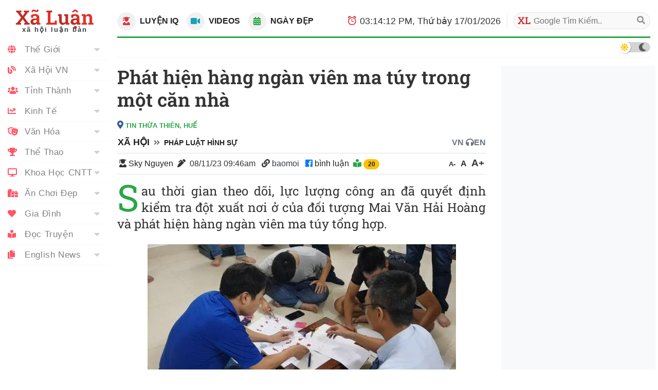

--- FILE ---
content_type: text/html; charset=UTF-8
request_url: https://www.xonxao.com/modules.php?name=News&file=article&sid=3670520
body_size: 9342
content:
<!DOCTYPE html>
<!--[if IE 8 ]><html class="ie ie8" lang="vi_VN"> <![endif]-->
<!--[if (gte IE 9)|!(IE)]><!-->
<html itemscope itemtype="http://schema.org/NewsArticle" itemid="https://www.xaluannews.com/modules.php?name=News&file=article&sid=3670520" xmlns="http://www.w3.org/1999/xhtml" xmlns:og="http://opengraphprotocol.org/schema/" xmlns:fb="http://www.facebook.com/2008/fbml" lang="vi_VN">
<!--<![endif]-->
<head prefix="og: http://ogp.me/ns# fb: http://ogp.me/ns/fb# article: http://ogp.me/ns/article#">
<meta name="viewport" content="width=device-width, initial-scale=1.0, minimum-scale=1.0, maximum-scale=5.0"/>
<meta charset="UTF-8"/>
<meta name="theme-color" content="#EA3328">
<meta http-equiv="audience" content="General">
<meta http-equiv="cache-control" content="public">
<meta http-equiv="x-dns-prefetch-control" content="on">
<meta http-equiv="X-UA-Compatible" content="IE=edge,chrome=1"/>
<meta name="rating" content="general">
<meta name="distribution" content="global">
<meta name="copyright" content="Copyright (c) by XONXAO Tin Nóng">
<meta name="generator" content="XONXAO Tin Nóng Copyright (c) 2006, News and Publisher">

<meta name="verify-v1" content="4oHIHdLOrcICwVRxw+USU+j8C4nSAlZp2KiQU6qH++o="/>
<link rel="alternate" type="application/rss+xml" title="News Feed" href="/Home.rss">
<link rel="manifest" href="/manifest.json">

<meta name="google-play-app" content="app-id=com.xaluanwww">
<link rel="android-touch-icon" href="/mobile/images/apple-touch-icon-precomposed.png"/>

<meta name="apple-itunes-app" content="app-id=452490912" />
<meta name="apple-mobile-web-app-capable" content="yes" />
<link rel="apple-touch-icon" href="/mobile/images/apple-touch-icon-precomposed.png" />
<link rel="apple-touch-icon-precomposed" href="/mobile/images/apple-touch-icon-precomposed.png"/>
<link rel="apple-touch-startup-image" href="/mobile/images/startup.jpg"/>
<link rel="shortcut icon" sizes="16x16" href="/favicon.ico" type="image/x-icon"/>
<link rel="icon" sizes="144x144" href="/xlnews/images/logos/x144.png" type="image/png"/>
<meta http-equiv="refresh" content="10800;url=/" />
<meta name="application-name" content="XãLuận News"/>
<meta name="msapplication-TileImage" content="/xlnews/images/logos/x144.png"/>
<meta name="msapplciation-starturl" content="https://www.xaluannews.com">
<meta name="msapplication-config" content="/mobile/images/wintiles/browserconfig.xml"/>

<meta property="fb:app_id" content="1658659817638345" />

<meta itemprop="author" name="author" content="XONXAO Tin Nóng">
<meta property="og:site_name" content="XONXAO Tin Nóng" itemprop="sourceOrganization" name="source" />

<meta name="robots" content="index, follow" />
<meta name="revisit-after" content="270 days" />
<meta name="keywords" content="Phát hiện hàng ngàn viên m‌a tú‌y trong một căn nhà" />
<meta name="description" itemprop="description" property="og:description" content="Sau thời gian theo dõi, lực lượng công an đã quyết định kiểm tra đột xuất nơi ở của đối tượng Mai Văn Hải Hoàng và phát hiện hàng ngàn viên m‌a tú‌y tổng hợp." />
<meta name="pubdate" itemprop="datePublished" property="og:published_time" content="2023-11-07T20:46:19+00:00"/>
<meta itemprop="genre" name="medium" content="News" />
<meta itemprop="identifier" name="articleid" content="3670520" />
<meta itemprop="alternativeHeadline" name="hdl_p" content="Phát hiện hàng ngàn viên m‌a tú‌y trong một căn nhà. Pháp Luật Hình Sự" />
<meta itemprop="mainEntityOfPage" content="https://www.xaluannews.com/modules.php?name=News&file=article&sid=3670520" />
<meta itemprop="image" content="https://www.xaluannews.com/images/news/Image/2023/11/08/1654af67b85b63.img.jpg"></meta> 
<meta itemprop="dateModified" content="2023-11-07T20:46:19+00:00" />	
<meta property="og:locale" content="vi_VN" />
<meta property="og:type" content="article" />
<meta property="og:title" content="Phát hiện hàng ngàn viên m‌a tú‌y trong một căn nhà">
<meta property="og:image" name="xlarge" content="https://www.xaluannews.com/images/news/Image/2023/11/08/1654af67b85b63.img.jpg" />
<meta property="og:url" itemprop="url" content="https://www.xaluannews.com/modules.php?name=News&file=article&sid=3670520" />
<meta property="article:publisher" content="https://www.facebook.com/102479877767483" />
<meta property="article:author" content="https://www.facebook.com/102479877767483" />
<meta property="article:section" content="Xã Hội">
<meta property="article:section2" content="Pháp Luật Hình Sự">
<meta property="article:published_time" content="2023-11-07T20:46:19+00:00" />
<meta property="article:modified_time" content="2023-11-07T20:46:19+00:00" />
<link rel="shortlink" href="https://www.xaluannews.com/article/3670520/" />
<link rel="canonical" href="https://www.xaluannews.com/modules.php?name=News&file=article&sid=3670520" />
<title>Phát hiện hàng ngàn viên m‌a tú‌y trong một căn nhà</title>

<script type="application/ld+json">{"@context": "https://schema.org",  "@type": "NewsArticle",  "mainEntityOfPage": {"@type": "WebPage", "@id": "https://www.xaluannews.com/modules.php?name=News&file=article&sid=3670520"}, 
	"headline":"Phát hiện hàng ngàn viên m‌a tú‌y trong một căn nhà", "url":"https://www.xaluannews.com/modules.php?name=News&file=article&sid=3670520", 
	"image":{"@type":"ImageObject", "url":"https://www.xaluannews.com/images/news/Image/2023/11/08/1654af67b85b63.img.jpg"},
	"dateCreated":"2023-11-07T20:46:19+00:00", "datePublished": "2023-11-07T20:46:19+00:00",  "dateModified": "2023-11-07T20:46:19+00:00",
	"author": {"@type": "Person", "name": "Sky Nguyễn"},
	"publisher": {"@type": "Organization", "name": "XONXAO Tin Nóng", "legalName" : "Xã Luận News", "url":"https://www.xaluannews.com", "foundingDate": "2006", "founders": [ { "@type": "Person", "name": "Ben NGUYEN" }],
    "logo": {"@type": "ImageObject", "url": "https://www.xaluannews.com/images/logo192x192.png"}},
	"description": "Sau thời gian theo dõi, lực lượng công an đã quyết định kiểm tra đột xuất nơi ở của đối tượng Mai Văn Hải Hoàng và phát hiện hàng ngàn viên m‌a tú‌y tổng hợp. "}
</script>

<link rel="dns-prefetch" href="https://www.google-analytics.com" crossorigin="anonymous">
<link rel="preconnect" href="https://fonts.googleapis.com" crossorigin>
<link rel="preconnect" href="https://fonts.gstatic.com" crossorigin>

<link rel="preload" as="font" type="font/ttf" href="/xlnews/css/fonts/fontawesome/fonts/Font-Awesome.ttf" crossorigin>
<link rel="preload" as="font" type="font/ttf" href="https://fonts.gstatic.com/s/robotoslab/v23/BngMUXZYTXPIvIBgJJSb6ufC5qW54A.woff2" crossorigin>
<link rel="preload" as="font" type="font/ttf" href="https://fonts.gstatic.com/s/robotoslab/v23/BngMUXZYTXPIvIBgJJSb6ufD5qW54A.woff2" crossorigin>
<link rel="preload" as="font" type="font/ttf" href="https://fonts.gstatic.com/s/robotoslab/v23/BngMUXZYTXPIvIBgJJSb6ufN5qU.woff2" crossorigin>
<link rel="stylesheet" type="text/css" href="/xlnews/css/styles.bs.ws.min.04.css">
<script async src="https://www.googletagmanager.com/gtag/js?id=G-XYRDSY1783"></script>
<script>
	window.dataLayer = window.dataLayer || [];
	function gtag(){dataLayer.push(arguments);}
	gtag("js", new Date());
	gtag("config", "G-XYRDSY1783");
</script>

<script>var xlArticle = {sid:3670520, topicid:5, catid:2, aid:"Sky", time:"2023-11-08 09:46:19", counter:1602, type:0, media:0, censor:0, noads:false};
var sourcewlist = ""; var source_url = "aHR0cHM6Ly9iYW9tb2kuY29tL3BoYXQtaGllbi1oYW5nLW5nYW4tdmllbi1tYS10dXktdHJvbmctbW90LWNhbi1uaGEtYzQ3NDYyMjAxLmVwaQ==";
</script>

<script>var noadspage=false;</script>
<script src="/xlnews/js/jquery.bootstrap.main.js" id="jquerybootstrap"></script>
<script>var xlGad = {client:"", header:false, header_fomat:"fluid", adright:false, underimg:false, endart:false, footart:false, in_Marticle:false, articleMatch:false, articleMatchBlack:false, adright_fixed:false, nativefeedtopic:false, nativefeedcat:false, endpage:false};</script>
</head>
<body class="bg-white">
	<header class="xl-header-fixed col-sm-12 col-lg-2 float-left fixed-top">

		<!-- Start: Xl header logo  -->   
		<div class="xl-header-logo-row desktop-logo">
			<div class="header-logo font-logo">
				<a href="/">				
					<h1 class="text-logo font-weight-bold text-center m-0">Xã Luận</h1>
					<p class="slogan text-center font-weight-bold text-dark mb-0">xã hội luận bàn</p>
				</a>
			</div>
		</div><!-- End: Xl header logo  --> 

		<!-- Start: Header mobile  -->
		<div id="menu-header-mobi" class="xl-header-mobile">
			
		</div><script>menuHeaderMobi();</script><!-- End: Header mobile  -->	

		<!-- Start: Header main menu -->
		<div class="sidebar-main-menu h-100">
            <!-- Start: Category nav -->
			<nav id="menu-main-side" class="category-nav primary-nav overflow-auto h-100 pb-4">
				
            </nav><script>menuMainSide();</script><!-- End: Category nav -->
        </div><!-- End: Header main menu -->
	</header>

	<!-- Start: Xl Site header  -->  
	<div class="xl-site-header col-sm-12 col-lg-10 float-lg-right mb-3 clearfix border-success notranslate" translate="no">

        <!-- Start: Site ads header -->   
		<div class="section-ads row py-2 mt-5 mt-lg-0">
			<section class="text-center w-100 clearfix" id="adheader">

	<div id="sl_header" class="mx-auto ads-mw" style=""></div>
	<script> <!-- header ads article -->
	if(xlGad["header"] && isMobile){
	document.getElementById("sl_header").innerHTML = '<ins class="adsbygoogle" style="display:block; margin: 0 auto; min-height: 152px;" data-full-width-responsive="true" data-ad-format="' 
	+ xlGad["header_fomat"] + '" data-ad-client="' + xlGad["client"] + '" data-ad-slot="' + xlGad["header"] + '"></ins>';	
	(adsbygoogle = window.adsbygoogle || []).push({ });
	}
	</script>
	    	</section>
		</div><!-- End: Site ads header -->   
        
        <!-- Start: Xl header content  -->   
		<div class="xl-header-content d-flex py-2">

            <!-- Start: Top new host -->
        	<div class="top-new-host flex-grow-1 d-lg-flex">
        		<div class="menu-horizontal d-flex justify-content-center text-uppercase font-weight-bold">
            		<a href="/pages.php?p=game" class="link-term float-left mr-3" data-tooltip="on" title="Chơi game rèn trí não!"><button aria-label="IQ Games" class="btn btn-light btn-circle rounded-circle mr-1"><i class="fas fa-user-graduate text-danger"></i></button>
					 Luyện IQ</a>
            		<a href="/pages.php?p=vid" class="link-term float-left mr-3" data-tooltip="on" title="Những videos clip hay nhất hôm nay"><button aria-label="Popular Videos" class="btn btn-light btn-circle rounded-circle mr-1"><i class="fas fa-video text-info"></i></button>
					 Videos</a>
            		<a href="#xl-modaldate" class="link-term float-left mr-3" id="xl-modaldate" data-toggle="modal" data-target="#modalTemplate" data-tooltip="on" title="Lịch Âm, Tìm ngày đẹp, Ngày lễ, Giờ đẹp"><button aria-label="Lunar Calendar" class="btn btn-light btn-circle rounded-circle mr-1"><i class="fas fa-calendar-alt text-success"></i></button>
					 Ngày Đẹp</a>
            	</div>
        	</div><!-- End: Top new host -->

            <!-- Start: Xl header right  -->    
            <div class="xl-header-right d-none d-lg-flex">
            	<div class="xl-today float-left d-none d-xl-block">
            		<i class="fas fa-alarm"></i><div id="XlClock" class="XlClock">09:09:09 AM, Thứ Abc 09/09/2021</div>
            	</div>

            	<div class="xl-search-form float-right of-hidden" itemscope itemtype="http://schema.org/WebSite">
					<meta itemprop="url" content="https://www.xaluannews.com"/>					
					<form itemprop="potentialAction" itemscope itemtype="http://schema.org/SearchAction" action="/search.php" target="_blank" style="height: 100%;">
						<meta itemprop="target" content="https://www.xaluannews.com/search.php?q={q}"/>
						<input type="hidden" value="010476972283472804637:tnoe_pa9f4e" name="cx"> 
						<input type="hidden" value="UTF-8" name="ie">
						<input type="hidden" value="FORID:10" name="cof">
						<input itemprop="query-input" type="text" placeholder="Google Tìm Kiếm.." name="q" required>
						<button class="bt-search" type="submit" name="sa"><i class="fas fa-search"></i></button>
					</form>
				</div>
            </div><!-- End: Xlheader right  -->   
		</div><!-- End: Xl header content  -->   
        
        <!-- Start: weather new  -->    
		<div id="menu-header-weather" class="xl-weather-new float-left mt-1 border-success">
			
		</div><script>menuHeaderWeather();</script><!-- End: weather new  -->
	</div><!-- End: Xl Site header  --> 

	<section id="alertmessage" class="alertmessage col-sm-12 col-lg-10 float-lg-right clearfix"></section>
	
	<!-- Start: Xl main wrapper  -->  
    <div class="xl-main-wrapper col-sm-12 col-lg-10 float-right">
        
        <!-- Start: Xl main content  -->  
    	<div class="main-content row" id="mainContent">
		
			<!-- Start: xl big module main -->
    		<div class="xl-block-main col-12 col-lg xl-lg-w70 clearfix">
                <!-- Start: Post entry title -->	
				<h1 class="entry-title mb-3 clearfix" itemprop="headline">Phát hiện hàng ngàn viên m‌a tú‌y trong một căn nhà</h1><!-- End: Post entry title -->	
				
				<!-- Start: Post entry meta -->	
				<div class="entry-meta mb-2 clearfix">
					<div class="tab-adress"><i class="fas fa-map-marker-alt text-blue"></i> <small class="text-uppercase font-weight-bold"> <a href="/modules.php?name=News&file=topic&topicid=82" class="link-title text-success">Tin Thừa Thiên, Huế</a></small></div>
				</div><!-- End: Post entry meta -->
                <!--Start: Breadcrumb -->
				<nav aria-label="breadcrumb" class="clearfix pb-2 row align-items-end">
				  <ol class="breadcrumb bg-none py-0 my-0 pr-0 col-10 col-md-6">
					<li class="breadcrumb-item"><a href="/modules.php?name=News&file=category&catid=2" class="text-uppercase font-weight-bold">Xã Hội</a></li>
					<li class="breadcrumb-item" aria-current="page"><small><a href="/modules.php?name=News&file=topic&topicid=5" class="text-uppercase font-weight-bold">Pháp Luật Hình Sự</a></small></li>
				  </ol>
				  <div id="google_translate_toggle" class="py-0 my-0 pl-0 col-2 col-md-6 text-right font-weight-bold text-secondary" style="cursor: pointer;"><span class="xl-xs-dnone">VN </span><i class="fas fa-headphones"> </i><span> EN </span></div>
				  
				</nav><!--End: Breadcrumb -->
				
                <!-- Start: Details meta -->	 
                <div class="details-meta py-2 border-top border-bottom w-100 mb-3 clearfix">
                    <!-- Start: Meta left -->	
					<div class="meta-left float-left">
						<span class="xl-xs-dnone">
							<i class="fas fa-user-graduate mx-1"></i><a href="#author/Sky">Sky Nguyen</a> 
						</span>
						<i class="fas fa-pen-alt mx-1"></i>
						<time datetime="2023-11-07T20:46:19+00:00" class="mr-2">08/11/23 09:46am </time>
						<!--googleoff: index-->
						<span class="source xl-xs-dnone"><span style="" class="sourcewlist pr-2 text-lowercase"><i class="fas fa-link"></i> nguồn</span></span>
						<a href="javascript:$('html,body').animate({scrollTop: $('#xlcomments_gr').offset().top},'medium');" class="comment xl-xs-dnone">
							<i class="fas fa-facebook-official text-primary"></i> 
							<!-- <span class="fb-comments-count soccial_act" data-href="https://www.xaluannews.com/modules.php?name=News&file=article&sid=3670520">..</span>-->
							bình luận
						</a><!--googleon: index-->
						<i class="fas fa-book-reader ml-1 text-success"></i> <span id="onlinecounter" class="btn badge badge-pill badge-warning">999</span>
					</div><!-- End: Meta left -->		

                    <!-- End: Post font size -->	
					<div class="post-font-size float-right">
						<span class="jfontsize-button font-weight-bold" id="jfontsize-minus" style="cursor: pointer;">A-</span>
						<span class="jfontsize-button font-weight-bold" id="jfontsize-default" style="cursor: pointer;">A </span>
						<span class="jfontsize-button font-weight-bold" id="jfontsize-plus" style="cursor: pointer;">A+</span>
					</div><!-- End: Post font size-->	
				</div><!-- End: Details meta -->
					
				<!-- Start: xl rw -->	 
				<div class="xl-rw-post jfontsizect clearfix" itemprop="articleBody">

					<!-- Start: Home-text -->
					<div class="xl-home-text text-justify mb-4 one-letter-success" id="home-text">
                        Sau thời gian theo dõi, lực lượng công an đã quyết định kiểm tra đột xuất nơi ở của đối tượng Mai Văn Hải Hoàng và phát hiện hàng ngàn viên m‌a tú‌y tổng hợp.
					</div><!-- End: Home-text -->
					
					<!-- Start: Home-image -->
					<figure class="figure d-block text-center" id="home-image">
			<img src="/images/news/Image/2023/11/08/1654af67b85b63.img.jpg" class="figure-img img-fluid mb-2" alt="Phát hiện hàng ngàn viên m‌a tú‌y trong một căn nhà" width="600" height="337" loading="lazy" id="home-img">
			<figcaption class="figure-caption text-dark"><i class="fas fa-camera"></i> Công an thu giữ số lượng lớn m‌a tú‌y</figcaption>
		</figure><!-- End: Home-image -->
					
					<section class="section-ads row clearfix mb-3" id="adarticle_underimg">
						<div class="text-center mx-auto w-100">
<div class="col-12"><span id="M553447_872895"></span>
	<script src="https://jsc.mgid.com/site/M553447.js" async></script>
	<div data-type="_mgwidget" data-widget-id="872895"></div>
    <script>(function(w,q){w[q]=w[q]||[];w[q].push(["_mgc.load"])})(window,"_mgq");</script>
	<script>var isFBIA872895 = true;</script> 
	</div>
							</div>
					</section>

										
					<!-- Start: Body-text -->
					<div class="xl-body-text" id="body-text">
						<p>Ngày 8-11, Công an TP Huế, tỉnh Thừa Thiên – Huế cho biết vừa phát hiện, bắt giữ đối tượng Mai Văn Hải Hoàng (SN 1973; trú tại đường Hoài Thanh, phường Thủy Xuân, TP Huế), thu giữ hơn 2.300 viên m‌a tú‌y.</p>
<p>Qua công tác nghiệp vụ, Đội Cảnh sát điều tra tội phạm về m‌a tú‌y, Công an TP Huế phối hợp với Công an phường Thủy Xuân nắm được nguồn tin Mai Văn Hải Hoàng có những biểu hiện liên quan đến m‌a tú‌y.</p>
<p>Đến khoảng 19 giờ ngày 3-11, công an đã tiến hành kiểm tra đột xuất nơi ở của Hoàng tại đường Hoài Thanh và thu giữ 2.317 viên nén màu đỏ, 20 viên nén màu xanh. Bước đầu, Hoàng khai nhận tất cả số tang vật trên là m‌a tú‌y tổng hợp dạng hồng phiến, đối tượng mua về mục đích để bán kiếm lời.</p>
<p>Đây là vụ án được Công an TP Huế triệt phá với số lượng m‌a tú‌y lớn trên địa bàn TP Huế trong những tháng cuối năm 2023, thể hiện sự quyết tâm, không khoan nhượng của lực lượng công an trong công tác đấu tranh phòng chống tội phạm, đảm bảo an ninh trật tự trên địa bàn.</p>
					</div><!-- End: Body-text -->
					
					<!-- Start: Article Source -->
					<div class="article-source flex-s-s mb-2">
						<span class="f1-s-12 mr-2"><a class="text-dark" href="//www.xaluan.com/modules.php?name=News&file=article&sid=3670520">Nguồn Tin:</a></span> <!--googleoff: index--><span style="" class="sourcewlist text-lowercase"></span>
						<div id="xllike2" class="fb-like float-right" data-href="" data-width="120" data-layout="button_count" data-action="like" data-size="large" data-share="false"></div><!--googleon: index-->
					</div><!-- End: Article Source -->     
				</div>  

				<section class="section-ads row clearfix mb-3"id="adarticle_end">
					<div class="text-center mx-auto w-100">
<div class="col-12"><span id="M553447_877375"></span>
	<script src="https://jsc.mgid.com/site/M553447.js" async></script>
	<div data-type="_mgwidget" data-widget-id="877375"></div>
    <script>(function(w,q){w[q]=w[q]||[];w[q].push(["_mgc.load"])})(window,"_mgq");</script>
	<script>var isFBIA877375 = true;</script> 
	</div>
						</div>
				</section>

				
				<!-- Start: Like share bottom -->	
				<div class="details-meta clearfix w-100 mb-4" id="nav-like-share">
					<!--A2HS-button-->
					<!--NAV-button-group-->
				</div><!-- End: Like share bottom -->
				
				<!-- Start: Posts same topic -->
				<div class="xl-related-news-post w-100 mb-2 clearfix hover-text-success">
					<div class="header-title position-relative mb-3 text-uppercase text-center text-md-left">
						<a class="position-relative bg-white px-1 pl-md-0 pr-md-3 text-success" href="/modules.php?name=News&file=topic&topicid=5">MỚI: Pháp Luật Hình Sự</a>
					</div>

					<div class="row" id="pass-articles-list">
						 <!-- Start: post item-->	
					    <article class="post-item col-sm-6 mb-2 xl-has-img">
					    	<a href="/modules.php?name=News&file=article&sid=3670489" class="d-block h-100">
								<figure class="w-img100 float-right ml-3 mr-0 float-sm-left ml-sm-0 mr-sm-3 mb-1 ripple">
									<span class="post-thumbnail d-block overflow-hidden position-relative">
										<img loading="lazy" class="lazyload" data-src="/images/news/Image/2023/11/08/small_9654ae0f4467a1.img.jpg" src="/xlnews/images/1x1.png">
									</span>
								</figure>
								
								<h5 class="post-title mb-2 xl-text-cut3">
									Nhiều người ngỡ ngàng khi bị xử phạt khi đi bộ sang đường kiểu “bất chấp”
								</h5>
							</a>	
					    </article><!-- End: post item--><!-- Start: post item-->	
					    <article class="post-item col-sm-6 mb-2 xl-has-img">
					    	<a href="/modules.php?name=News&file=article&sid=3670446" class="d-block h-100">
								<figure class="w-img100 float-right ml-3 mr-0 float-sm-left ml-sm-0 mr-sm-3 mb-1 ripple">
									<span class="post-thumbnail d-block overflow-hidden position-relative">
										<img loading="lazy" class="lazyload" data-src="/images/news/Image/2023/11/07/small_66549db94edb76.img.jpg" src="/xlnews/images/1x1.png">
									</span>
								</figure>
								
								<h5 class="post-title mb-2 xl-text-cut3">
									Bắt giữ đối tượng chở gần 1kg ma túy từ Bình Thuận về Phú Yên
								</h5>
							</a>	
					    </article><!-- End: post item--><!-- Start: post item-->	
					    <article class="post-item col-sm-6 mb-2 xl-has-img">
					    	<a href="/modules.php?name=News&file=article&sid=3670445" class="d-block h-100">
								<figure class="w-img100 float-right ml-3 mr-0 float-sm-left ml-sm-0 mr-sm-3 mb-1 ripple">
									<span class="post-thumbnail d-block overflow-hidden position-relative">
										<img loading="lazy" class="lazyload" data-src="/images/news/Image/2023/11/07/small_56549db4630ff4.img.jpg" src="/xlnews/images/1x1.png">
									</span>
								</figure>
								
							<div class="meta-top">
								<span class="px-2 bg-danger text-white float-left position-relative d-table mr-2">
									<i class="fas fa-bg-pulse fa-pulse mr-1"></i>Hot
								</span>
								<i class="fas fa-fire mr-1 text-danger"></i>
							</div>
								<h5 class="post-title mb-2 xl-text-cut3">
									Bình Dương: 2 thanh niên “đá nóng” xe máy bị người dân tóm gọn
								</h5>
							</a>	
					    </article><!-- End: post item--><!-- Start: post item-->	
					    <article class="post-item col-sm-6 mb-2 xl-has-img">
					    	<a href="/modules.php?name=News&file=article&sid=3670444" class="d-block h-100" id="navnextpostUrl">
								<figure class="w-img100 float-right ml-3 mr-0 float-sm-left ml-sm-0 mr-sm-3 mb-1 ripple">
									<span class="post-thumbnail d-block overflow-hidden position-relative">
										<img loading="lazy" class="lazyload" data-src="/images/news/Image/2023/11/07/small_16549daf165f54.img.jpg" src="/xlnews/images/1x1.png">
									</span>
								</figure>
								
								<h5 class="post-title mb-2 xl-text-cut3">
									Bắt đối tượng chiếm đoạt hơn 50 tỷ đồng bằng thủ đoạn lừa của người này trả cho người khác
								</h5>
							</a>	
					    </article><!-- End: post item-->					</div>
				</div><!-- End: Posts same topic -->

				<!-- Start: Leave a comment -->
				<div id="xlcomments_gr" class="leave-comment w-100 mb-3 clearfix">
					<div class="pb-3">
						<button type="button" aria-label="Send Smg" class="btn btn-primary btn-sm float-right ml-1" style="font-size: 75%;font-weight: bold;" onclick="sendMessenger(window.location.href);"><i class="fas fa-comment text-white"></i> Gửi Msg</button> 
						<div id="xllike" class="fb-like float-right" data-href="" data-width="160" data-layout="button_count" data-action="like" data-size="large" data-share="true"></div>
					</div>
										<div id="xlcomments" class="fb-comments w-100" data-href="https://xaluan.com/modules.php?name=News&file=article&sid=3670520" data-width="100%" data-numposts="5"></div>
									</div><!-- End: Leave a comment -->
				
				<section class="section-ads row clearfix mb-3" id="adarticle_footer">
					<div class="text-center mx-auto w-100">
contact@					</div>
				</section>

				<!-- Start: Posts same category -->
				<div class="posts-same-category clearfix w-100 mb-3 hover-text-success">

					<div class="header-title position-relative mb-3 mt-4 text-uppercase text-center text-md-left">
						<a class="position-relative bg-white px-1 pl-md-0 pr-md-3 text-success" href="/modules.php?name=News&file=category&catid=2">
						HOT: Xã Hội : 08/11/2023</a>
					</div>
					<!-- Start: category post -->  
					<div class="category-post mb-3 row">
					<!-- Start: first category post -->  
							
							<!-- Start: post item-->	
						    <article class="post-item col-6 col-sm-3 mb-3">
						    	<a href="/modules.php?name=News&file=article&sid=3670490" class="d-table h-100">
									<figure class="post-thumbnail overflow-hidden position-relative mb-3 ripple">
										<img loading="lazy" class="lazyload" data-src="/images/news/Image/2023/11/08/small_1654ae136c7584.img.jpg">
									</figure>
									<h5 class="post-title"> 
										Hà Nội tăng cường kiểm tra dịch sốt xuất huyết, không để thiếu giường bệnh
									</h5>
								</a>	
	                        </article><!-- End: post item-->
	
							<!-- Start: post item-->	
						    <article class="post-item col-6 col-sm-3 mb-3">
						    	<a href="/modules.php?name=News&file=article&sid=3670488" class="d-table h-100">
									<figure class="post-thumbnail overflow-hidden position-relative mb-3 ripple">
										<img loading="lazy" class="lazyload" data-src="/images/news/Image/2023/11/08/small_2654ae09f4e089.img.jpg">
									</figure>
									<h5 class="post-title"> 
										Thủ tướng Phạm Minh Chính trả lời chất vấn tại Quốc hội
									</h5>
								</a>	
	                        </article><!-- End: post item-->
	
							<!-- Start: post item-->	
						    <article class="post-item col-6 col-sm-3 mb-3">
						    	<a href="/modules.php?name=News&file=article&sid=3670533" class="d-table h-100">
									<figure class="post-thumbnail overflow-hidden position-relative mb-3 ripple">
										<img loading="lazy" class="lazyload" data-src="/images/news/Image/2023/11/08/small_9654b3c2f80fa6.img.jpg">
									</figure>
									<h5 class="post-title"><span class="position-relative text-danger"><i class="fas fa-bg-pulse fa-bell mt-n1 ml-1"></i></span> 
										Thủ tướng Chính phủ: Cải cách tiền lương từ 1/7/2024 đến hết năm 2026<i class="fas fa-paperclip text-warning small ml-1"></i>
									</h5>
								</a>	
	                        </article><!-- End: post item-->
	
							<!-- Start: post item-->	
						    <article class="post-item col-6 col-sm-3 mb-3">
						    	<a href="/modules.php?name=News&file=article&sid=3670486" class="d-table h-100">
									<figure class="post-thumbnail overflow-hidden position-relative mb-3 ripple">
										<img loading="lazy" class="lazyload" data-src="/images/news/Image/2023/11/08/small_2654ae02614498.img.jpg">
									</figure>
									<h5 class="post-title"> 
										Nửa đêm nước lớn, dân “rốn lũ” Đà Nẵng bơ phờ dọn đồ chạy lụt<i class="fas fa-paperclip text-warning small ml-1"></i>
									</h5>
								</a>	
	                        </article><!-- End: post item-->
						</div><!-- End: category post -->     
				</div><!-- End: Posts same category --> 

    		</div><!-- End: xl big module main -->

			<!-- Start: Module sidebar -->
			<div class="xl-module-sidebar col-12 col-lg-auto xl-lg-w30 h-auto">

				<!-- Start: xl ads fixed -->
				<section class="section-ads mb-2" id="adright_fixed">
					<div class="text-center mx-auto ads-aside-300 clearfix">

	<div id="sl_adright_fixed" class="text-center mx-auto ads-m-dnone bg-light " style="display:block; width:300px; height:600px;"></div>
	<script>
	if(xlGad["adright_fixed"] && !isMobile){
		document.getElementById("sl_adright_fixed").innerHTML = '<ins class="ads-m-dnone mx-auto adsbygoogle" style="display:inline-block;width:300px;height:600px" data-ad-client="' 
			+ xlGad["client"] + '" data-ad-slot="' + xlGad["adright_fixed"] + '"></ins>';
		(adsbygoogle = window.adsbygoogle || []).push({ });
	}
	</script>
						</div>
				</section><!-- End: xl ads fixed -->

				<!-- Start: xl ads sticky -->
				<div class="xl-sidebar-fixed mb-3">
					<div class="header-title position-relative text-uppercase mb-2 text-success">
						<span class="position-relative font-weight-bold bg-white pr-3">Video và Bài nổi bật</span>
					</div>
					
					<section class="section-ads" id="adright_sticky">
						<div class="text-center clearfix ads-aside-300">
<!--VIDS POPULAR
<div id="vidpopular" class="bg-light" style="height:300px;">
	<div id="random2dayvideo" class="text-center h-100" style="">
		<div class="spinner-border text-white my-5" role="status">
		  <span class="sr-only">Loading...</span>
		</div><center>Loading video hay nhất..</center>
	</div>
</div>--><!--/VIDS POPULAR-->
 
	<div id="sl_match_sm" class="my-2" style="display:block; height:300px;"></div>
	<script>
	if(xlGad["articleMatch"]){
		document.getElementById("sl_match_sm").innerHTML = 
			'<ins class="adsbygoogle" style="display:block;" data-ad-client="' 
			+ xlGad["client"] + '" data-ad-slot="' + xlGad["articleMatch"] + '" data-ad-format="autorelaxed" data-matched-content-rows-num="3" data-matched-content-columns-num="1" data-matched-content-ui-type="image_sidebyside"></ins>';
		(adsbygoogle = window.adsbygoogle || []).push({ });
	}
	</script>
						</div>
					</section>
				</div><!-- End: xl ads sticky -->

			</div><!-- End: Module sidebar -->
			
		</div><!-- End: Xl main content  -->
	</div><!-- End: Xl main wrapper  -->  



	<!-- Start: Ads end page -->
	<div class="col-sm-12 col-lg-10 float-right">
		<section class="section-ads row py-2 text-center" id="adendpage">
						</section>
	</div><!-- End: Ads end page -->
	
	<!-- Start: Footer -->
	<footer id="footer" class="col-sm-12 col-lg-10 mb-5 float-right">
	</footer><script>menuFooter();</script><!-- End: Footer -->
	
	<!-- Start: Button show menu -->
	<div class="btn-menu-bottom" id="menu-main">
		<span class="fas fa-bars btn-menu-symbol"></span>
	</div><!-- End: Button show menu -->

	<!--Start: Social share -->
	<div class="btn-social-share bg-primary" id="menu-share">
		<span class="fas fa-podcast btn-menu-symbol"></span>
	</div><!--End: Social share -->
	
	<!--Start: Back to last page -->
	<div class="btn-back-to-last d-none" id="menu-goback">
		<span class="fas fa-arrow-circle-left btn-menu-symbol" id="menu-goback-icon"></span>
	</div><!--End: Back last page -->

	<!--Start: Back to top -->
	<div class="btn-back-to-top" id="menu-gotop">
		<span class="fas fa-arrow-circle-down btn-menu-symbol" id="menu-gotop-icon"></span>
	</div><!--End: Back to top -->

	<!--Start: foot script-->
	<section id="scriptholder">

		<!--<script type="text/javascript" src="/js/xlanalytics.js" async></script>-->
		<!--No Ads and Vid for Bots or offf host video-->
<!--crawler-->	
	</section><!--End: foot script-->
	
<script defer src="https://static.cloudflareinsights.com/beacon.min.js/vcd15cbe7772f49c399c6a5babf22c1241717689176015" integrity="sha512-ZpsOmlRQV6y907TI0dKBHq9Md29nnaEIPlkf84rnaERnq6zvWvPUqr2ft8M1aS28oN72PdrCzSjY4U6VaAw1EQ==" data-cf-beacon='{"version":"2024.11.0","token":"5fe9f00577e74598804a285e7db2e593","r":1,"server_timing":{"name":{"cfCacheStatus":true,"cfEdge":true,"cfExtPri":true,"cfL4":true,"cfOrigin":true,"cfSpeedBrain":true},"location_startswith":null}}' crossorigin="anonymous"></script>
</body>
</html>
<!-- page created in 1.52 giây--><!--cached at:18 12 2025 07:46:51 about 3456000 seconds, as 960 hours for: /modules.php?name=News&file=article&sid=3670520--><!-- Now qc full: 0 ; max load: 10 ; curentload: 3.41 -->